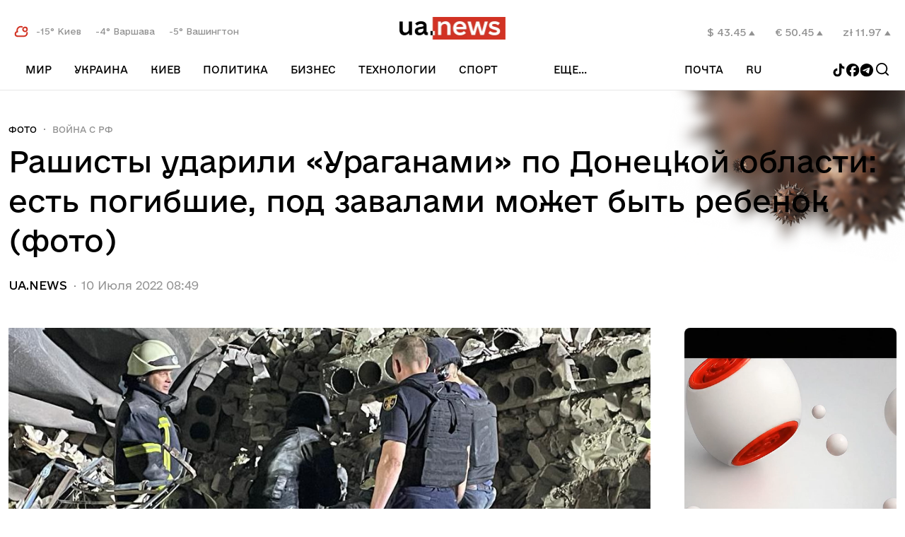

--- FILE ---
content_type: text/html; charset=UTF-8
request_url: https://ua.news/ru/war-vs-rf/rashysty-udaryly-uraganamy-po-donetskoj-oblasty-est-pogybshye-pod-zavalamy-mozhet-byt-rebenok-foto
body_size: 13516
content:
<!DOCTYPE html>
<html lang="ru">
<head>
    <meta charset="UTF-8">
    <title>Рашисты ударили «Ураганами» по Донецкой области: есть погибшие, под завалами может быть ребенок (фото) | UA.NEWS</title>
    <meta http-equiv="X-UA-Compatible" content="IE=edge,chrome=1">
    <meta name="viewport" content="width=device-width,initial-scale=1">
    <link rel="preconnect" href="https://fonts.googleapis.com">
    <link rel="preconnect" href="https://fonts.gstatic.com" crossorigin>
    <link rel="preload" href="https://fonts.googleapis.com/css2?family=Merriweather:ital,wght@0,300;0,400;0,700;0,900;1,300;1,400;1,700;1,900&display=swap" as="style" onload="this.onload=null;this.rel='stylesheet'">
    <noscript><link rel="stylesheet" href="https://fonts.googleapis.com/css2?family=Merriweather:ital,wght@0,300;0,400;0,700;0,900;1,300;1,400;1,700;1,900&display=swap"></noscript>
    <meta name="msapplication-TileColor" content="#ac1212">
    <link rel="icon" href="https://cdn-cabinet.ua.news/assets-front/favicon.ico?ver=4" type="image/x-icon">
    <link rel="shortcut icon" href="https://cdn-cabinet.ua.news/assets-front/favicon.ico?ver=4" type="image/x-icon">
    <link rel="shortlink" href="https://ua.news/ru/war-vs-rf/749291">
        <meta name="theme-color" content="#ffffff">
    <meta name="description" content="Вчера вечером военные рф ударили из «Ураганов» по ​​городу Часов Яр в Донецкой области. Разрушен 5-этажный дом." />
    <link rel="canonical" href="https://ua.news/ru/war-vs-rf/rashysty-udaryly-uraganamy-po-donetskoj-oblasty-est-pogybshye-pod-zavalamy-mozhet-byt-rebenok-foto"/>
      


            <meta property="og:locale" content="ru_RU" />
        <meta property="og:url" content="https://ua.news/ru/war-vs-rf/rashysty-udaryly-uraganamy-po-donetskoj-oblasty-est-pogybshye-pod-zavalamy-mozhet-byt-rebenok-foto" />
        <meta property="og:site_name" content="UA.NEWS" />
        <meta property="fb:app_id" content="2064578687196173" />
        <meta property="og:type" content="article" />
        <meta property="og:title" content="Рашисты ударили «Ураганами» по Донецкой области: есть погибшие, под завалами может быть ребенок (фото)" />
        <meta property="og:description" content="Вчера вечером военные рф ударили из «Ураганов» по ​​городу Часов Яр в Донецкой области. Разрушен 5-этажный дом." />
        <meta property="article:section" content="Война c рф" />
        <meta property="article:published_time" content="2022-07-10 08:49:15" />
        <meta property="article:modified_time" content="2022-07-10 08:49:15" />
        <meta property="og:updated_time" content="2022-07-10 08:49:15" />
        <meta property="og:image" content="https://cdn-cabinet.ua.news/wp-content/uploads/ogimages/ru_542813_rashysty-udaryly-uraganamy-po-donetskoj-oblasty-est-pogybshye-pod-zavalamy-mozhet-byt-rebenok-foto.jpg" />
        <meta property="og:secure_url" content="https://cdn-cabinet.ua.news/wp-content/uploads/ogimages/ru_542813_rashysty-udaryly-uraganamy-po-donetskoj-oblasty-est-pogybshye-pod-zavalamy-mozhet-byt-rebenok-foto.jpg" />
        <meta property="og:image:width" content="1200" />
        <meta property="og:image:height" content="630" />
                <link hreflang="uk" href="https://ua.news/ua/war-vs-rf/rashysty-udaryly-uraganamy-po-donetskoj-oblasty-est-pogybshye-pod-zavalamy-mozhet-byt-rebenok-foto" rel="alternate" />
    <link hreflang="ru" href="https://ua.news/ru/war-vs-rf/rashysty-udaryly-uraganamy-po-donetskoj-oblasty-est-pogybshye-pod-zavalamy-mozhet-byt-rebenok-foto" rel="alternate" />
        <link hreflang="x-default" href="https://ua.news/ua/war-vs-rf/rashysty-udaryly-uraganamy-po-donetskoj-oblasty-est-pogybshye-pod-zavalamy-mozhet-byt-rebenok-foto" rel="alternate" />
    <link rel="preload" href="https://cdn-cabinet.ua.news/assets-front/fonts/e-UkraineRegular/e-Ukraine%20Regular.woff2?1" as="font" type="font/woff2" crossorigin="anonymous">
    <link rel="preload" href="https://cdn-cabinet.ua.news/assets-front/css/styles.css?v1.34" as="style">
    <link href="https://cdn-cabinet.ua.news/assets-front/css/styles.css?v1.34" rel="stylesheet">
    
    
    <!-- Google Tag Manager -->
    <script>(function(w,d,s,l,i){w[l]=w[l]||[];w[l].push({'gtm.start':
                new Date().getTime(),event:'gtm.js'});var f=d.getElementsByTagName(s)[0],
            j=d.createElement(s),dl=l!='dataLayer'?'&l='+l:'';j.async=true;j.src=
            'https://www.googletagmanager.com/gtm.js?id='+i+dl;f.parentNode.insertBefore(j,f);
        })(window,document,'script','dataLayer','GTM-PW8N3W5');</script>
    <!-- End Google Tag Manager -->
    <script>
        !function(f,b,e,v,n,t,s) {if(f.fbq)return;n=f.fbq=function(){n.callMethod?
            n.callMethod.apply(n,arguments):n.queue.push(arguments)};
            if(!f._fbq)f._fbq=n;n.push=n;n.loaded=!0;n.version='2.0';
            n.queue=[];t=b.createElement(e);t.async=!0;
            t.src=v;s=b.getElementsByTagName(e)[0];
            s.parentNode.insertBefore(t,s)}(window, document,'script',
            'https://connect.facebook.net/en_US/fbevents.js');
        fbq('init', '931298925878826');
        fbq('track', 'PageView');
    </script>
    <noscript><img height="1" width="1" style="display:none"
                   src="https://www.facebook.com/tr?id=931298925878826&ev=PageView&noscript=1"
        /></noscript>
        
    <script src="https://jsc.idealmedia.io/site/989380.js" async></script>
</head>
<body class="root-wrapper">
 


<div id="mob-menu" class="mob__menu--wrapper" onclick="closeMenu()">

    <div class="mob__menu--content"   onclick="event.stopImmediatePropagation()">
        <div class="languge--switcher mobile">
            <ul class="langs--list">

                                    <li>
                        <a href="https://ua.news/ua/war-vs-rf/rashysty-udaryly-uraganamy-po-donetskoj-oblasty-est-pogybshye-pod-zavalamy-mozhet-byt-rebenok-foto" >
                            <button type="button" class="menu-icon lang--btn ">ua</button>
                        </a>
                    </li>
                                    <li>
                        <a href="https://ua.news/ru/war-vs-rf/rashysty-udaryly-uraganamy-po-donetskoj-oblasty-est-pogybshye-pod-zavalamy-mozhet-byt-rebenok-foto" >
                            <button type="button" class="menu-icon lang--btn active">ru</button>
                        </a>
                    </li>
                
            </ul>
        </div>
        <div class="hr"></div>
        <div class="languge--switcher mobile">
            <ul class="langs--list mobile-email-control">
                <li class="inactive-post">
                    Почта:
                </li>
                <li>
                    <a href="https://webmail.ua.news/login?username=%40mail.ua.news" target="_blank" class="site__link">
                        Вход
                    </a>
                </li>
                <li>
                    <a href="/ru/mail/sign-up" class="site__link">
                        Реестрация
                    </a>
                </li>
            </ul>
        </div>
        <div class="hr"></div>
        <ul class="mob__menu--content--list" >
                           <li class=""><a href="/ru/world/">Мир</a></li>
                                           <li class="has-submenu-mobile"><a href="/ru/ukraine/">Украина</a></li>
                                    <li class="submenu-item-mobile"><a href="/ru/war-vs-rf/" class="site__link">Война с РФ </a></li>
                                    <li class="submenu-item-mobile"><a href="/ru/rozsliduvannia/" class="site__link">Расследования </a></li>
                                    <li class="submenu-item-mobile"><a href="/ru/vidkriti-pitannia/" class="site__link">Открытые вопросы </a></li>
                                    <li class="submenu-item-mobile"><a href="/ru/mista-shcho-vistoiali/" class="site__link">Города, которые выстояли </a></li>
                                           <li class=""><a href="/ru/capital/">Киев</a></li>
                                           <li class=""><a href="/ru/politika/">Политика</a></li>
                                           <li class="has-submenu-mobile"><a href="/ru/money/">Бизнес</a></li>
                                    <li class="submenu-item-mobile"><a href="/ru/playinukraine/" class="site__link">Игорный бизнес </a></li>
                                    <li class="submenu-item-mobile"><a href="/ru/agro/" class="site__link">Агро </a></li>
                                    <li class="submenu-item-mobile"><a href="/ru/energetika/" class="site__link">Энергетика </a></li>
                                    <li class="submenu-item-mobile"><a href="/ru/it-ta-telekom/" class="site__link">IT и Телеком </a></li>
                                    <li class="submenu-item-mobile"><a href="/ru/farmatsevtika/" class="site__link">Фармацевтика </a></li>
                                    <li class="submenu-item-mobile"><a href="/ru/logistika-ta-transport/" class="site__link">Логистика и транспорт </a></li>
                                    <li class="submenu-item-mobile"><a href="/ru/metalurgiia/" class="site__link">Металлургия </a></li>
                                    <li class="submenu-item-mobile"><a href="/ru/analitika/" class="site__link">Аналитика </a></li>
                                    <li class="submenu-item-mobile"><a href="/ru/finansi/" class="site__link">Финансы </a></li>
                                    <li class="submenu-item-mobile"><a href="/ru/nerukhomist/" class="site__link">Недвижимость </a></li>
                                           <li class=""><a href="/ru/technologies/">Технологии</a></li>
                                           <li class="has-submenu-mobile"><a href="/ru/sport/">Спорт</a></li>
                                    <li class="submenu-item-mobile"><a href="/ru/kibersport/" class="site__link">Киберспорт </a></li>
                                           <li class="has-submenu-mobile"><a href="/ru/rrozhittia/">рrоЖизнь</a></li>
                                    <li class="submenu-item-mobile"><a href="/ru/culture/" class="site__link">Культура </a></li>
                                    <li class="submenu-item-mobile"><a href="/ru/health/" class="site__link">Здоровье </a></li>
                                    <li class="submenu-item-mobile"><a href="/ru/krasa/" class="site__link">Красота </a></li>
                                    <li class="submenu-item-mobile"><a href="/ru/znamenitosti/" class="site__link">Знаменитости </a></li>
                                    <li class="submenu-item-mobile"><a href="/ru/avtosvit/" class="site__link">Автомир </a></li>
                                    <li class="submenu-item-mobile"><a href="/ru/podorozhi/" class="site__link">Путешествия </a></li>
                            
        </ul>
    </div>
</div>
 <div id="search">
    <div class="search__wrapper">
        <button type="button" class="menu-icon menu--toogler-btn search-close" onclick="searchToogle()"></button>

        <div class="site__logo">
	    <img src="https://cdn-cabinet.ua.news/assets-front/images/logo_ua.news.png" alt="ua.news"/>
        </div>

        <div class="search-form__wrapper">
            <form class="search-form" method="post" id="searchform" action="/ru/search">
                <input  type="text" id="searchvalue" placeholder="Поиск по сайту" name="search"/>
                <input type="hidden" name="token" value=""/>
                <button type="button" onclick="getResults()"></button>
            </form>
        </div>
    </div>
</div>
 
<header class="site__header">

    <div class="site__container">
        <div class="top">
            <button type="button" class="menu-icon menu--toogler-btn" id="menu--toogler" aria-label="menu-toggle-button"></button>
            <div class="weather-block weather-block-lg">
                <svg width="20" height="17" viewBox="0 0 20 17" fill="none" xmlns="http://www.w3.org/2000/svg">
                    <path d="M18.25 10.1333C18.475 11.5249 18.0834 13.0166 16.8917 14.0666C16.0667 14.8249 14.9834 15.2416 13.8584 15.2333H4.6167C0.725033 14.9499 0.7167 9.28328 4.6167 8.99994H4.65837C2.83337 3.89161 7.57503 0.89161 11.15 2.04161" stroke="#D23223" stroke-width="2" stroke-miterlimit="10" stroke-linecap="round" stroke-linejoin="round"/>
                    <path d="M18.3084 5.58366C18.3084 6.50033 17.8834 7.32533 17.2084 7.85866C16.7168 8.25866 16.0751 8.50033 15.3918 8.50033C13.7834 8.50033 12.4751 7.19199 12.4751 5.58366C12.4751 4.78366 12.8001 4.05866 13.3334 3.53366V3.52533C13.8584 2.99199 14.5918 2.66699 15.3918 2.66699C17.0001 2.66699 18.3084 3.97533 18.3084 5.58366Z" stroke="#D23223" stroke-width="2" stroke-miterlimit="10" stroke-linecap="round" stroke-linejoin="round"/>
                </svg>

                                    <span>
                         -15&deg; Киев
                    </span>
                                    <span>
                         -4&deg; Варшава
                    </span>
                                    <span>
                         -5&deg; Вашингтон
                    </span>
                            </div>
            <a href="/ru/" class="site__logo">
<img  alt="ua.news" src="https://cdn-cabinet.ua.news/assets-front/images/logo_ua.news.png" height="32" width="150"/>
            </a>
            <button type="button" class="menu-icon search--toogler--btn mobile" aria-label="Search" onclick="searchToogle()">
                <svg width="24" height="24" viewBox="0 0 24 24" fill="none" xmlns="http://www.w3.org/2000/svg">
                    <path fill-rule="evenodd" clip-rule="evenodd" d="M4.80001 11.1C4.80001 7.62063 7.62063 4.80001 11.1 4.80001C14.5795 4.80001 17.4001 7.62063 17.4001 11.1C17.4001 12.7971 16.7291 14.3374 15.6379 15.4702C15.6068 15.494 15.577 15.5202 15.5486 15.5486C15.5202 15.577 15.494 15.6068 15.4702 15.6379C14.3374 16.7291 12.7971 17.4001 11.1 17.4001C7.62063 17.4001 4.80001 14.5795 4.80001 11.1ZM16.156 17.4288C14.7703 18.5372 13.0126 19.2001 11.1 19.2001C6.62651 19.2001 3 15.5736 3 11.1C3 6.62651 6.62651 3 11.1 3C15.5736 3 19.2001 6.62651 19.2001 11.1C19.2001 13.0126 18.5372 14.7703 17.4288 16.156L20.7364 19.4636C21.0879 19.8151 21.0879 20.3849 20.7364 20.7364C20.3849 21.0879 19.8151 21.0879 19.4636 20.7364L16.156 17.4288Z" fill="black"/>
                </svg>
            </button>
            <div class="rates-block rates-block-lg">
                                    <span>
                        $ 43.45
                                                    <svg width="9" height="8" viewBox="0 0 9 8" fill="none" xmlns="http://www.w3.org/2000/svg">
                                <path d="M0.128774 7.12877L4.37132 0.628679L8.61405 7.12877L4.37141 7.12877L0.128774 7.12877Z" fill="#929292"/>
                            </svg>
                                                                    </span>
                                    <span>
                        € 50.45
                                                    <svg width="9" height="8" viewBox="0 0 9 8" fill="none" xmlns="http://www.w3.org/2000/svg">
                                <path d="M0.128774 7.12877L4.37132 0.628679L8.61405 7.12877L4.37141 7.12877L0.128774 7.12877Z" fill="#929292"/>
                            </svg>
                                                                    </span>
                                    <span>
                        zł 11.97
                                                    <svg width="9" height="8" viewBox="0 0 9 8" fill="none" xmlns="http://www.w3.org/2000/svg">
                                <path d="M0.128774 7.12877L4.37132 0.628679L8.61405 7.12877L4.37141 7.12877L0.128774 7.12877Z" fill="#929292"/>
                            </svg>
                                                                    </span>
                            </div>
        </div>
        <nav class="bottom">
            <div id="navbar" class="collapse navbar-collapse">
                <ul id="teleporter">
                                           <li class="">
                            <a href="/ru/world/" class="site__link">Мир </a>
                                                    </li>
                                           <li class="has-submenu">
                            <a href="/ru/ukraine/" class="site__link">Украина </a>
                                                            <div class="submenu-container">
                                    <div class="submenu-expandable">
                                                                                <a href="/ru/war-vs-rf/" class="site__link">Война с РФ </a>
                                                                                <a href="/ru/rozsliduvannia/" class="site__link">Расследования </a>
                                                                                <a href="/ru/vidkriti-pitannia/" class="site__link">Открытые вопросы </a>
                                                                                <a href="/ru/mista-shcho-vistoiali/" class="site__link">Города, которые выстояли </a>
                                                                            </div>
                                </div>
                                                    </li>
                                           <li class="">
                            <a href="/ru/capital/" class="site__link">Киев </a>
                                                    </li>
                                           <li class="">
                            <a href="/ru/politika/" class="site__link">Политика </a>
                                                    </li>
                                           <li class="has-submenu">
                            <a href="/ru/money/" class="site__link">Бизнес </a>
                                                            <div class="submenu-container">
                                    <div class="submenu-expandable">
                                                                                <a href="/ru/playinukraine/" class="site__link">Игорный бизнес </a>
                                                                                <a href="/ru/agro/" class="site__link">Агро </a>
                                                                                <a href="/ru/energetika/" class="site__link">Энергетика </a>
                                                                                <a href="/ru/it-ta-telekom/" class="site__link">IT и Телеком </a>
                                                                                <a href="/ru/farmatsevtika/" class="site__link">Фармацевтика </a>
                                                                                <a href="/ru/logistika-ta-transport/" class="site__link">Логистика и транспорт </a>
                                                                                <a href="/ru/metalurgiia/" class="site__link">Металлургия </a>
                                                                                <a href="/ru/analitika/" class="site__link">Аналитика </a>
                                                                                <a href="/ru/finansi/" class="site__link">Финансы </a>
                                                                                <a href="/ru/nerukhomist/" class="site__link">Недвижимость </a>
                                                                            </div>
                                </div>
                                                    </li>
                                           <li class="">
                            <a href="/ru/technologies/" class="site__link">Технологии </a>
                                                    </li>
                                           <li class="has-submenu">
                            <a href="/ru/sport/" class="site__link">Спорт </a>
                                                            <div class="submenu-container">
                                    <div class="submenu-expandable">
                                                                                <a href="/ru/kibersport/" class="site__link">Киберспорт </a>
                                                                            </div>
                                </div>
                                                    </li>
                                           <li class="has-submenu">
                            <a href="/ru/rrozhittia/" class="site__link">рrоЖизнь </a>
                                                            <div class="submenu-container">
                                    <div class="submenu-expandable">
                                                                                <a href="/ru/culture/" class="site__link">Культура </a>
                                                                                <a href="/ru/health/" class="site__link">Здоровье </a>
                                                                                <a href="/ru/krasa/" class="site__link">Красота </a>
                                                                                <a href="/ru/znamenitosti/" class="site__link">Знаменитости </a>
                                                                                <a href="/ru/avtosvit/" class="site__link">Автомир </a>
                                                                                <a href="/ru/podorozhi/" class="site__link">Путешествия </a>
                                                                            </div>
                                </div>
                                                    </li>
                    

                </ul>

                <div class="collapse__menu--widget" id="receiver-container">
                    <button type="button" class="collapse__menu--btn">
                        еще...                    </button>
                    <ul id="receiver" class="collapse__menu--list">

                    </ul>
                </div>

                <div class="side__btns">

                    <div class="collapse__menu--widget mail-link-header">
                        <button type="button" class="collapse__menu--btn collapse__post--btn">
                            Почта
                        </button>
                        <ul class="collapse__menu--list collapse__post--list">
                            <li>
                                <a href="https://webmail.ua.news/login?username=%40mail.ua.news" target="_blank" class="site__link">
                                    Вход
                                </a>
                            </li>
                            <li>
                                <a href="/ru/mail/sign-up" class="site__link">
                                    Реестрация
                                </a>
                            </li>
                        </ul>
                    </div>
                    <div class="languge--switcher desctope">
                        <ul class="langs--list">

                                                                                                                    <div class="collapse__menu--widget">
                                <button type="button" class="collapse__menu--btn collapse__lang--btn">
                                    ru
                                </button>
                                <ul class="collapse__menu--list collapse__lang--list">
                                                                            <li>
                                            <a href="https://ua.news/ua/war-vs-rf/rashysty-udaryly-uraganamy-po-donetskoj-oblasty-est-pogybshye-pod-zavalamy-mozhet-byt-rebenok-foto" >
                                                <button type="button" class="menu-icon lang--btn ">ua</button>
                                            </a>
                                        </li>
                                                                            <li>
                                            <a href="https://ua.news/ru/war-vs-rf/rashysty-udaryly-uraganamy-po-donetskoj-oblasty-est-pogybshye-pod-zavalamy-mozhet-byt-rebenok-foto" >
                                                <button type="button" class="menu-icon lang--btn active">ru</button>
                                            </a>
                                        </li>
                                                                    </ul>
                            </div>
                        </ul>
                    </div>
                    <button type="button" class="menu-icon search--toogler--btn mobile" aria-label="Search" onclick="searchToogle()">
                        <svg width="24" height="24" viewBox="0 0 24 24" fill="none" xmlns="http://www.w3.org/2000/svg">
                            <path fill-rule="evenodd" clip-rule="evenodd" d="M4.80001 11.1C4.80001 7.62063 7.62063 4.80001 11.1 4.80001C14.5795 4.80001 17.4001 7.62063 17.4001 11.1C17.4001 12.7971 16.7291 14.3374 15.6379 15.4702C15.6068 15.494 15.577 15.5202 15.5486 15.5486C15.5202 15.577 15.494 15.6068 15.4702 15.6379C14.3374 16.7291 12.7971 17.4001 11.1 17.4001C7.62063 17.4001 4.80001 14.5795 4.80001 11.1ZM16.156 17.4288C14.7703 18.5372 13.0126 19.2001 11.1 19.2001C6.62651 19.2001 3 15.5736 3 11.1C3 6.62651 6.62651 3 11.1 3C15.5736 3 19.2001 6.62651 19.2001 11.1C19.2001 13.0126 18.5372 14.7703 17.4288 16.156L20.7364 19.4636C21.0879 19.8151 21.0879 20.3849 20.7364 20.7364C20.3849 21.0879 19.8151 21.0879 19.4636 20.7364L16.156 17.4288Z" fill="black"/>
                        </svg>
                    </button>
                </div>
<div class="social-group">
                    <a href="https://www.tiktok.com/@ua.news_official?_t=ZM-8uOhfbFtP1B&_r=1" target="_blank">
    <svg width="19" height="19" viewBox="0 0 19 19" fill="none" xmlns="http://www.w3.org/2000/svg">
        <g clip-path="url(#clip0_2133_6699)">
            <path d="M13.1643 0H10.0455V12.6055C10.0455 14.1075 8.84597 15.3412 7.35321 15.3412C5.86045 15.3412 4.66091 14.1075 4.66091 12.6055C4.66091 11.1304 5.83379 9.9235 7.27325 9.86988V6.70509C4.10113 6.75871 1.54211 9.3603 1.54211 12.6055C1.54211 15.8777 4.15444 18.506 7.37988 18.506C10.6053 18.506 13.2176 15.8508 13.2176 12.6055V6.14184C14.3905 7.00011 15.8299 7.50969 17.3493 7.53653V4.37171C15.0036 4.29125 13.1643 2.36019 13.1643 0Z" fill="black"/>
        </g>
        <defs>
            <clipPath id="clip0_2133_6699">
                <rect width="18.506" height="18.506" fill="white"/>
            </clipPath>
        </defs>
    </svg>
</a>
<a href="https://www.facebook.com/News.Ukrainian" target="_blank">
    <svg width="20" height="19" viewBox="0 0 20 19" fill="none" xmlns="http://www.w3.org/2000/svg">
        <g clip-path="url(#clip0_2133_6702)">
            <path d="M10.0891 0C4.97882 0 0.83606 4.14276 0.83606 9.25301C0.83606 13.5923 3.82367 17.2335 7.85391 18.2336V12.0807H5.94594V9.25301H7.85391V8.03457C7.85391 4.88522 9.27925 3.42546 12.3712 3.42546C12.9575 3.42546 13.969 3.54057 14.3828 3.65531V6.21839C14.1645 6.19545 13.7851 6.18397 13.3139 6.18397C11.7968 6.18397 11.2105 6.75877 11.2105 8.25295V9.25301H14.2329L13.7137 12.0807H11.2105V18.4383C15.7923 17.885 19.3425 13.9839 19.3425 9.25301C19.3421 4.14276 15.1993 0 10.0891 0Z" fill="black"/>
        </g>
        <defs>
            <clipPath id="clip0_2133_6702">
                <rect width="18.506" height="18.506" fill="white" transform="translate(0.83606)"/>
            </clipPath>
        </defs>
    </svg>
</a>
<a href="https://t.me/uanewsstream" target="_blank">
    <svg width="20" height="19" viewBox="0 0 20 19" fill="none" xmlns="http://www.w3.org/2000/svg">
        <g clip-path="url(#clip0_2133_6704)">
            <path fill-rule="evenodd" clip-rule="evenodd" d="M19.0141 9.25301C19.0141 14.3633 14.8714 18.506 9.76107 18.506C4.65077 18.506 0.508057 14.3633 0.508057 9.25301C0.508057 4.14271 4.65077 0 9.76107 0C14.8714 0 19.0141 4.14271 19.0141 9.25301ZM10.0927 6.83098C9.19266 7.20532 7.39394 7.9801 4.6965 9.15533C4.25848 9.32952 4.02903 9.49992 4.00814 9.66655C3.97284 9.94814 4.32547 10.059 4.80567 10.21C4.87099 10.2306 4.93867 10.2518 5.00806 10.2744C5.4805 10.428 6.11602 10.6076 6.4464 10.6148C6.74609 10.6212 7.08057 10.4977 7.44985 10.2441C9.97015 8.54284 11.2711 7.68294 11.3528 7.6644C11.4104 7.65132 11.4903 7.63488 11.5444 7.68296C11.5985 7.73105 11.5932 7.82212 11.5875 7.84656C11.5525 7.99548 10.1683 9.28239 9.45196 9.94836C9.22864 10.156 9.07023 10.3032 9.03785 10.3369C8.96531 10.4122 8.89138 10.4835 8.82033 10.552C8.38142 10.9751 8.05228 11.2924 8.83855 11.8105C9.21641 12.0595 9.51877 12.2654 9.82041 12.4709C10.1498 12.6952 10.4784 12.919 10.9035 13.1976C11.0118 13.2686 11.1153 13.3424 11.216 13.4142C11.5994 13.6875 11.9438 13.933 12.3693 13.8939C12.6166 13.8711 12.872 13.6386 13.0017 12.9452C13.3082 11.3065 13.9108 7.75592 14.05 6.2928C14.0622 6.16461 14.0469 6.00056 14.0345 5.92854C14.0222 5.85652 13.9965 5.75391 13.9028 5.67796C13.792 5.588 13.6208 5.56903 13.5443 5.57038C13.1963 5.57651 12.6623 5.76217 10.0927 6.83098Z" fill="black"/>
        </g>
        <defs>
            <clipPath id="clip0_2133_6704">
                <rect width="18.506" height="18.506" fill="white" transform="translate(0.508057)"/>
            </clipPath>
        </defs>
    </svg>

</a>
                <button type="button" class="menu-icon search--toogler--btn" aria-label="Search" onclick="searchToogle()">
                    <svg width="24" height="24" viewBox="0 0 24 24" fill="none" xmlns="http://www.w3.org/2000/svg">
                        <path fill-rule="evenodd" clip-rule="evenodd" d="M4.80001 11.1C4.80001 7.62063 7.62063 4.80001 11.1 4.80001C14.5795 4.80001 17.4001 7.62063 17.4001 11.1C17.4001 12.7971 16.7291 14.3374 15.6379 15.4702C15.6068 15.494 15.577 15.5202 15.5486 15.5486C15.5202 15.577 15.494 15.6068 15.4702 15.6379C14.3374 16.7291 12.7971 17.4001 11.1 17.4001C7.62063 17.4001 4.80001 14.5795 4.80001 11.1ZM16.156 17.4288C14.7703 18.5372 13.0126 19.2001 11.1 19.2001C6.62651 19.2001 3 15.5736 3 11.1C3 6.62651 6.62651 3 11.1 3C15.5736 3 19.2001 6.62651 19.2001 11.1C19.2001 13.0126 18.5372 14.7703 17.4288 16.156L20.7364 19.4636C21.0879 19.8151 21.0879 20.3849 20.7364 20.7364C20.3849 21.0879 19.8151 21.0879 19.4636 20.7364L16.156 17.4288Z" fill="black"/>
                    </svg>
                </button>
               </div>

            </div>



        </nav>
    </div>
</header>
<div class="rates-block rates-block-sm">
            <span>
                        $ 43.45
                            <svg width="9" height="8" viewBox="0 0 9 8" fill="none" xmlns="http://www.w3.org/2000/svg">
                                <path d="M0.128774 7.12877L4.37132 0.628679L8.61405 7.12877L4.37141 7.12877L0.128774 7.12877Z" fill="#929292"/>
                            </svg>
                                            </span>
            <span>
                        € 50.45
                            <svg width="9" height="8" viewBox="0 0 9 8" fill="none" xmlns="http://www.w3.org/2000/svg">
                                <path d="M0.128774 7.12877L4.37132 0.628679L8.61405 7.12877L4.37141 7.12877L0.128774 7.12877Z" fill="#929292"/>
                            </svg>
                                            </span>
            <span>
                        zł 11.97
                            <svg width="9" height="8" viewBox="0 0 9 8" fill="none" xmlns="http://www.w3.org/2000/svg">
                                <path d="M0.128774 7.12877L4.37132 0.628679L8.61405 7.12877L4.37141 7.12877L0.128774 7.12877Z" fill="#929292"/>
                            </svg>
                                            </span>
    </div>
<div class="weather-block weather-block-sm">
    <svg width="20" height="17" viewBox="0 0 20 17" fill="none" xmlns="http://www.w3.org/2000/svg">
        <path d="M18.25 10.1333C18.475 11.5249 18.0834 13.0166 16.8917 14.0666C16.0667 14.8249 14.9834 15.2416 13.8584 15.2333H4.6167C0.725033 14.9499 0.7167 9.28328 4.6167 8.99994H4.65837C2.83337 3.89161 7.57503 0.89161 11.15 2.04161" stroke="#D23223" stroke-width="2" stroke-miterlimit="10" stroke-linecap="round" stroke-linejoin="round"/>
        <path d="M18.3084 5.58366C18.3084 6.50033 17.8834 7.32533 17.2084 7.85866C16.7168 8.25866 16.0751 8.50033 15.3918 8.50033C13.7834 8.50033 12.4751 7.19199 12.4751 5.58366C12.4751 4.78366 12.8001 4.05866 13.3334 3.53366V3.52533C13.8584 2.99199 14.5918 2.66699 15.3918 2.66699C17.0001 2.66699 18.3084 3.97533 18.3084 5.58366Z" stroke="#D23223" stroke-width="2" stroke-miterlimit="10" stroke-linecap="round" stroke-linejoin="round"/>
    </svg>
            <span>
             -15&deg; Киев
        </span>
            <span>
             -4&deg; Варшава
        </span>
            <span>
             -5&deg; Вашингтон
        </span>
    </div>
<div class="social-group social-group-sm">
    <div class="social-group">
        <a href="https://www.tiktok.com/@ua.news_official?_t=ZM-8uOhfbFtP1B&_r=1" target="_blank">
    <svg width="19" height="19" viewBox="0 0 19 19" fill="none" xmlns="http://www.w3.org/2000/svg">
        <g clip-path="url(#clip0_2133_6699)">
            <path d="M13.1643 0H10.0455V12.6055C10.0455 14.1075 8.84597 15.3412 7.35321 15.3412C5.86045 15.3412 4.66091 14.1075 4.66091 12.6055C4.66091 11.1304 5.83379 9.9235 7.27325 9.86988V6.70509C4.10113 6.75871 1.54211 9.3603 1.54211 12.6055C1.54211 15.8777 4.15444 18.506 7.37988 18.506C10.6053 18.506 13.2176 15.8508 13.2176 12.6055V6.14184C14.3905 7.00011 15.8299 7.50969 17.3493 7.53653V4.37171C15.0036 4.29125 13.1643 2.36019 13.1643 0Z" fill="black"/>
        </g>
        <defs>
            <clipPath id="clip0_2133_6699">
                <rect width="18.506" height="18.506" fill="white"/>
            </clipPath>
        </defs>
    </svg>
</a>
<a href="https://www.facebook.com/News.Ukrainian" target="_blank">
    <svg width="20" height="19" viewBox="0 0 20 19" fill="none" xmlns="http://www.w3.org/2000/svg">
        <g clip-path="url(#clip0_2133_6702)">
            <path d="M10.0891 0C4.97882 0 0.83606 4.14276 0.83606 9.25301C0.83606 13.5923 3.82367 17.2335 7.85391 18.2336V12.0807H5.94594V9.25301H7.85391V8.03457C7.85391 4.88522 9.27925 3.42546 12.3712 3.42546C12.9575 3.42546 13.969 3.54057 14.3828 3.65531V6.21839C14.1645 6.19545 13.7851 6.18397 13.3139 6.18397C11.7968 6.18397 11.2105 6.75877 11.2105 8.25295V9.25301H14.2329L13.7137 12.0807H11.2105V18.4383C15.7923 17.885 19.3425 13.9839 19.3425 9.25301C19.3421 4.14276 15.1993 0 10.0891 0Z" fill="black"/>
        </g>
        <defs>
            <clipPath id="clip0_2133_6702">
                <rect width="18.506" height="18.506" fill="white" transform="translate(0.83606)"/>
            </clipPath>
        </defs>
    </svg>
</a>
<a href="https://t.me/uanewsstream" target="_blank">
    <svg width="20" height="19" viewBox="0 0 20 19" fill="none" xmlns="http://www.w3.org/2000/svg">
        <g clip-path="url(#clip0_2133_6704)">
            <path fill-rule="evenodd" clip-rule="evenodd" d="M19.0141 9.25301C19.0141 14.3633 14.8714 18.506 9.76107 18.506C4.65077 18.506 0.508057 14.3633 0.508057 9.25301C0.508057 4.14271 4.65077 0 9.76107 0C14.8714 0 19.0141 4.14271 19.0141 9.25301ZM10.0927 6.83098C9.19266 7.20532 7.39394 7.9801 4.6965 9.15533C4.25848 9.32952 4.02903 9.49992 4.00814 9.66655C3.97284 9.94814 4.32547 10.059 4.80567 10.21C4.87099 10.2306 4.93867 10.2518 5.00806 10.2744C5.4805 10.428 6.11602 10.6076 6.4464 10.6148C6.74609 10.6212 7.08057 10.4977 7.44985 10.2441C9.97015 8.54284 11.2711 7.68294 11.3528 7.6644C11.4104 7.65132 11.4903 7.63488 11.5444 7.68296C11.5985 7.73105 11.5932 7.82212 11.5875 7.84656C11.5525 7.99548 10.1683 9.28239 9.45196 9.94836C9.22864 10.156 9.07023 10.3032 9.03785 10.3369C8.96531 10.4122 8.89138 10.4835 8.82033 10.552C8.38142 10.9751 8.05228 11.2924 8.83855 11.8105C9.21641 12.0595 9.51877 12.2654 9.82041 12.4709C10.1498 12.6952 10.4784 12.919 10.9035 13.1976C11.0118 13.2686 11.1153 13.3424 11.216 13.4142C11.5994 13.6875 11.9438 13.933 12.3693 13.8939C12.6166 13.8711 12.872 13.6386 13.0017 12.9452C13.3082 11.3065 13.9108 7.75592 14.05 6.2928C14.0622 6.16461 14.0469 6.00056 14.0345 5.92854C14.0222 5.85652 13.9965 5.75391 13.9028 5.67796C13.792 5.588 13.6208 5.56903 13.5443 5.57038C13.1963 5.57651 12.6623 5.76217 10.0927 6.83098Z" fill="black"/>
        </g>
        <defs>
            <clipPath id="clip0_2133_6704">
                <rect width="18.506" height="18.506" fill="white" transform="translate(0.508057)"/>
            </clipPath>
        </defs>
    </svg>

</a>
    </div>
</div>
<main class="background-article background-article-war-vs-rf">

    <article class="post-page">

        <section class="section--top--sm section--bottom--xl">
            <div class="site__container">



                <div class="category__list top">
                    <a href="/ru/photo/" class="category__list--link category main" >
                        Фото
                    </a>
                    <a href="/ru/war-vs-rf/" class="category__list--link category" >
                        Война c рф
                    </a>
                    
                </div>

                <div id="content_news">
                <h1 class="post page__title">
                    Рашисты ударили «Ураганами» по Донецкой области: есть погибшие, под завалами может быть ребенок (фото) <!-- 749291 | 542813-->
                </h1>

                <div class="author__container">
                    <a href="/ru/ContentManager/">
                        <span class="author__container--name">
                          UA.NEWS
                        </span>
                    </a>

                    <span class="author__container--pulished">
                             10
                             Июля
                             2022
                             08:49
                        </span>
		    	
                </div>

                <div class="grid--box">
                    <div class="content__box">

                                                <picture class="fluid__wrapper post__image">
                        <img class="image__container" src="https://cdn-cabinet.ua.news/wp-content/uploads/2022/07/chasiv-yar.jpg?833746" title="Рашисты ударили «Ураганами» по Донецкой области: есть погибшие, под завалами может быть ребенок (фото)" alt="Рашисты ударили «Ураганами» по Донецкой области: есть погибшие, под завалами может быть ребенок (фото)"/>

                        </picture>
                        

                        <div class="post__content--container">


                       <!--<a data-mobile-link="https://www.facebook.com/sharer/sharer.php?u=https%3A%2F%2Fv5.ua.news%2Fru%2Fshvejtsaryya-prysoedynylas-k-sedmomu-paketu-sanktsyj-protyv-rossyy%2F" class="icon-fb" onclick="if (!window.__cfRLUnblockHandlers) return false; OpenPopupCenter('https://www.facebook.com/sharer/sharer.php?u=https%3A%2F%2Fv5.ua.news%2Fru%2Fshvejtsaryya-prysoedynylas-k-sedmomu-paketu-sanktsyj-protyv-rossyy%2F','ua.news',600,400)" target="popup" data-cf-modified-1dcf0323fc37c50df14fe857-=""></a>
<a data-mobile-link="https://twitter.com/intent/tweet?text=%D0%A8%D0%B2%D0%B5%D0%B9%D1%86%D0%B0%D1%80%D0%B8%D1%8F+%D0%BF%D1%80%D0%B8%D1%81%D0%BE%D0%B5%D0%B4%D0%B8%D0%BD%D0%B8%D0%BB%D0%B0%D1%81%D1%8C+%D0%BA+%D1%81%D0%B5%D0%B4%D1%8C%D0%BC%D0%BE%D0%BC%D1%83+%D0%BF%D0%B0%D0%BA%D0%B5%D1%82%D1%83+%D1%81%D0%B0%D0%BD%D0%BA%D1%86%D0%B8%D0%B9+%D0%BF%D1%80%D0%BE%D1%82%D0%B8%D0%B2+%D0%A0%D0%BE%D1%81%D1%81%D0%B8%D0%B8&amp;url=https%3A%2F%2Fv5.ua.news%2Fru%2Fshvejtsaryya-prysoedynylas-k-sedmomu-paketu-sanktsyj-protyv-rossyy%2F&amp;via=UaUkrainian" class="icon-tw" onclick="if (!window.__cfRLUnblockHandlers) return false; OpenPopupCenter('https://twitter.com/intent/tweet?text=%D0%A8%D0%B2%D0%B5%D0%B9%D1%86%D0%B0%D1%80%D0%B8%D1%8F+%D0%BF%D1%80%D0%B8%D1%81%D0%BE%D0%B5%D0%B4%D0%B8%D0%BD%D0%B8%D0%BB%D0%B0%D1%81%D1%8C+%D0%BA+%D1%81%D0%B5%D0%B4%D1%8C%D0%BC%D0%BE%D0%BC%D1%83+%D0%BF%D0%B0%D0%BA%D0%B5%D1%82%D1%83+%D1%81%D0%B0%D0%BD%D0%BA%D1%86%D0%B8%D0%B9+%D0%BF%D1%80%D0%BE%D1%82%D0%B8%D0%B2+%D0%A0%D0%BE%D1%81%D1%81%D0%B8%D0%B8&amp;url=https%3A%2F%2Fv5.ua.news%2Fru%2Fshvejtsaryya-prysoedynylas-k-sedmomu-paketu-sanktsyj-protyv-rossyy%2F&amp;via=UaUkrainian','ua.news',600,400)" target="popup" data-cf-modified-1dcf0323fc37c50df14fe857-=""></a>
<a data-mobile-link="fb-messenger://share/?link=https%3A%2F%2Fv5.ua.news%2Fru%2Fshvejtsaryya-prysoedynylas-k-sedmomu-paketu-sanktsyj-protyv-rossyy%2F&amp;app_id=194163594432607" class="icon-mg" onclick="if (!window.__cfRLUnblockHandlers) return false; OpenPopupCenter('https://www.facebook.com/dialog/send?app_id=194163594432607&amp;link=https%3A%2F%2Fv5.ua.news%2Fru%2Fshvejtsaryya-prysoedynylas-k-sedmomu-paketu-sanktsyj-protyv-rossyy%2F&amp;redirect_uri=https%3A%2F%2Fv5.ua.news%2Fru%2Fshvejtsaryya-prysoedynylas-k-sedmomu-paketu-sanktsyj-protyv-rossyy%2F','ua.news',600,400)" target="popup" data-cf-modified-1dcf0323fc37c50df14fe857-=""></a>
-->


<div class="share__widget">

    <div class="share__widget--item tw" role="presentation">

        <a target="_blank" href="https://twitter.com/intent/tweet?text=https%3A%2F%2Fua.news%2Fru%2Fwar-vs-rf%2Frashysty-udaryly-uraganamy-po-donetskoj-oblasty-est-pogybshye-pod-zavalamy-mozhet-byt-rebenok-foto">


            <svg width="32" height="32" viewBox="0 0 32 32" fill="none" xmlns="http://www.w3.org/2000/svg">
                <svg width="32" height="32" viewBox="0 0 32 32" fill="none" xmlns="http://www.w3.org/2000/svg">
                    <path d="M19.0475 13.5627L30.9621 0H28.1397L17.7899 11.7739L9.5296 0H0L12.4939 17.8059L0 32.0267H2.8224L13.7451 19.5904L22.4704 32.0267H32M3.84107 2.08427H8.17707L28.1376 30.0448H23.8005" fill="#E7E7E7"/>
                </svg>
            </svg>



        </a>
    </div>


    <div class="share__widget--item fb" role="presentation">
        <a href="https://www.facebook.com/sharer/sharer.php?u=https%3A%2F%2Fua.news%2Fru%2Fwar-vs-rf%2Frashysty-udaryly-uraganamy-po-donetskoj-oblasty-est-pogybshye-pod-zavalamy-mozhet-byt-rebenok-foto" target="_blank">

            <svg width="32" height="32" viewBox="0 0 32 32" fill="none" xmlns="http://www.w3.org/2000/svg">
                <path d="M32 16C32 7.16344 24.8366 0 16 0C7.16344 0 0 7.16344 0 16C0 23.9859 5.85094 30.6053 13.5 31.8056V20.625H9.4375V16H13.5V12.475C13.5 8.465 15.8888 6.25 19.5434 6.25C21.2934 6.25 23.125 6.5625 23.125 6.5625V10.5H21.1075C19.12 10.5 18.5 11.7334 18.5 13V16H22.9375L22.2281 20.625H18.5V31.8056C26.1491 30.6053 32 23.9859 32 16Z" fill="#E7E7E7"/>
            </svg>


        </a>
    </div>

    <div class="share__widget--item tg" role="presentation">
        <a href="https://telegram.me/share/url?url=https%3A%2F%2Fua.news%2Fru%2Fwar-vs-rf%2Frashysty-udaryly-uraganamy-po-donetskoj-oblasty-est-pogybshye-pod-zavalamy-mozhet-byt-rebenok-foto" target="_blank">

            <svg width="32" height="32" viewBox="0 0 32 32" fill="none" xmlns="http://www.w3.org/2000/svg">
                <path fill-rule="evenodd" clip-rule="evenodd" d="M32 16C32 24.8366 24.8366 32 16 32C7.16344 32 0 24.8366 0 16C0 7.16344 7.16344 0 16 0C24.8366 0 32 7.16344 32 16ZM16.5734 11.8119C15.0171 12.4592 11.9068 13.7989 7.24252 15.8311C6.48511 16.1323 6.08834 16.427 6.05222 16.7151C5.99118 17.202 6.60095 17.3937 7.4313 17.6548C7.54425 17.6903 7.66127 17.7271 7.78125 17.7661C8.59818 18.0317 9.6971 18.3424 10.2684 18.3547C10.7866 18.3659 11.365 18.1523 12.0035 17.7138C16.3615 14.772 18.6112 13.2851 18.7524 13.253C18.8521 13.2304 18.9901 13.202 19.0837 13.2851C19.1772 13.3683 19.168 13.5258 19.1581 13.568C19.0977 13.8255 16.7042 16.0508 15.4655 17.2024C15.0793 17.5614 14.8054 17.816 14.7494 17.8742C14.624 18.0045 14.4962 18.1277 14.3733 18.2461C13.6144 18.9778 13.0452 19.5264 14.4048 20.4224C15.0582 20.8529 15.581 21.209 16.1026 21.5642C16.6722 21.9521 17.2404 22.339 17.9755 22.8209C18.1628 22.9437 18.3416 23.0712 18.5158 23.1954C19.1788 23.668 19.7743 24.0926 20.5101 24.0248C20.9377 23.9855 21.3793 23.5835 21.6036 22.3845C22.1336 19.5509 23.1755 13.4113 23.4163 10.8813C23.4374 10.6596 23.4108 10.376 23.3895 10.2514C23.3682 10.1269 23.3237 9.94948 23.1618 9.81813C22.9701 9.66258 22.6742 9.62978 22.5418 9.63211C21.94 9.64271 21.0167 9.96376 16.5734 11.8119Z" fill="#E7E7E7"/>
            </svg>


        </a>
    </div>

</div>



      			   <div class="page__content--wrapper">
                                                            <p> Вчера вечером военные рф ударили из «Ураганов» по ​​городу Часов Яр в Донецкой области. Разрушен 5-этажный дом.<br /><br />Из-под завалов извлекли 6 погибших и 5 раненых, поиски продолжаются, <a href="https://t.me/pavlokyrylenko_donoda/4000">сообщает</a> начальник Донецкой ОВА Павел Кириленко.<br /><br />«Спасательная операция продолжается. На поверхность уже смогли получить 6 погибших и 5 раненых», - говорится в сообщении.<br /><br /><a href="https://cdn-cabinet.ua.news/wp-content/uploads/2022/07/chasiv-yar-1-e1657431853483.jpg"><img class="size-full wp-image-542816" src="https://cdn-cabinet.ua.news/wp-content/uploads/2022/07/chasiv-yar-1-e1657431853483.jpg" alt="" width="100%" height="auto" gc="750" /></a> <em><span style="font-size: 10pt;">Фото: Telegram Павел Кириленко / Донецкая ОВА (ОГА)</span></em><br /><br /><a href="https://cdn-cabinet.ua.news/wp-content/uploads/2022/07/chasiv-yar-3-e1657431846405.jpg"><img class="size-full wp-image-542817" src="https://cdn-cabinet.ua.news/wp-content/uploads/2022/07/chasiv-yar-3-e1657431846405.jpg" alt="" width="100%" height="auto" gc="750" /></a> <em><span style="font-size: 10pt;">Фото: Telegram Павло Кириленко / Донецька ОВА (ОДА)</span></em><br /><br />Кириленко отметил, что под завалами могут находиться 34 человека, в том числе 9-летний ребенок. В доме, который вчера вечером атаковали ракетами из «Ураганов», полностью уничтожены два подъезда.<br /><br /><a href="https://cdn-cabinet.ua.news/wp-content/uploads/2022/07/chasiv-yar-4-e1657431839710.jpg"><img class="size-full wp-image-542818" src="https://cdn-cabinet.ua.news/wp-content/uploads/2022/07/chasiv-yar-4-e1657431839710.jpg" alt="" width="100%" height="auto" gc="750" /></a> <span style="font-size: 10pt;"><em>Фото: Telegram Павло Кириленко / Донецька ОВА (ОДА)</em></span><br /><br /><a href="https://cdn-cabinet.ua.news/wp-content/uploads/2022/07/chasiv-yar-5.jpg"><img class="size-full wp-image-542819" src="https://cdn-cabinet.ua.news/wp-content/uploads/2022/07/chasiv-yar-5.jpg" alt="" width="768" height="1024" /></a> <span style="font-size: 10pt;"><em>Фото: Telegram Павло Кириленко / Донецька ОВА (ОДА)</em></span><br /><br />На месте работают спасатели, они смогли установить контакт с двумя людьми, оказавшимися под руинами.<br /><br />Вчера, 9 июля, сообщалось о том, что в Кривом Роге<a href="https://ua.news/ru/war-vs-rf/okkupanty-obstrelivayut-krivoj-rog-v-prigorode-est-neskolko-priletov"> снова раздаются громкие взрывы.</a> Известно о прилете в пригороде.<br /><br />Ранее мы писали, что в Запорожье войска россии <a href="https://ua.news/ru/war-vs-rf/foto-v-zaporozhe-vojska-rf-obstrelyali-prigorod-est-ranenye-i-razrusheniya">обстреляли пригород</a>. В населенных пунктах на Васильевском, Пологовском, Гуляйпольском и Ореховском направлениях разрушена гражданская инфраструктура, есть раненые, их доставили в больницу.<br /><br />Также напомним, что в Сумской области <a href="https://ua.news/ru/war-vs-rf/na-sumshhine-okkupanty-obstrelyali-raketami-neskolko-gromad-chto-izvestno">оккупанты обстреляли</a> несколько общин ракетами.</p>
                                                        <a class="display-sm" href="/cdn-cgi/l/email-protection#086a71487d6926666d7f7b287c697a6f6d7c35" _blank">
                                <video
                                        src="https://cdn-cabinet.ua.news/assets-front/talents.mp4?1"
                                        autoplay
                                        loop
                                        muted
                                        playsinline
                                        style="max-width: 100%!important; border-radius: 8px;"
                                ></video>
                                </a>
                                                                    <a class="display-sm" href="https://ua.news/ua/money/dopomozhy-proyektu-ua-news-kryptodonatom" target="_blank" style="
                                    max-width: 90%; margin:0 auto;
                                "><img src="https://cdn-cabinet.ua.news/uploads/images/usdt-uanews.jpeg"></a>
                                                           <!-- Composite Start -->
                                
                                                                
                                                                                                <div class="r100498"></div>
                                <script data-cfasync="false" src="/cdn-cgi/scripts/5c5dd728/cloudflare-static/email-decode.min.js"></script><script type="text/javascript">(function(){var date=new Date();try{date=new Date(date.toLocaleString('en-US',{timeZone:'Europe/Kiev'}));}catch (e){}var ext=[(date.getFullYear()).toString(),('0'+(date.getMonth()+1).toString()).substr(-2),('0'+(date.getDate()).toString()).substr(-2)].join('');var tag=(function(){var informers=document.getElementsByClassName('r100498'),len=informers.length;return len?informers[len-1]:null;})(),idn=(function(){var i,num,idn='',chars="abcdefghiklmnopqrstuvwxyz",len=Math.floor((Math.random()*2)+4);for (i=0;i<len;i++){num=Math.floor(Math.random()*chars.length);idn +=chars.substring(num,num+1);}return idn;})();var container=document.createElement('div');container.id=idn;tag.appendChild(container);var script=document.createElement('script');script.className='s100498';script.src='https://mediabrama.com/shop/j/100498/?v=1?date='+ ext;script.charset='utf-8';script.dataset.idn=idn;tag.parentNode.insertBefore(script,tag);})();</script>
                                                                <script src="https://cdn.admixer.net/scripts3/loader2.js" async
        data-sender="admixer"
        data-inv="//inv-nets.admixer.net/"
        data-r="always"
        data-bundle="desktop"></script>
<div id="admixer_async_103468042" data-zone="0687d10b-05e5-480f-b044-267773591c9b" data-sender="admixer"></div>
<script>(window.globalAmlAds = window.globalAmlAds || []).push('admixer_async_103468042')</script>
<script src="https://cdn.admixer.net/scripts3/loader2.js" async
        data-sender="admixer"
        data-inv="//inv-nets.admixer.net/"
        data-r="always"
        data-bundle="desktop"></script>
<div id="admixer_async_1736644882" data-zone="c5040982-e122-4dc8-a2b7-e4e9dc6fb899" data-sender="admixer"></div>
<script>(window.globalAmlAds = window.globalAmlAds || []).push('admixer_async_1736644882')</script>
                                <!-- Composite End --> 
                           </div>




                        </div>

                    </div>

               <aside>

    <aside class="promo3">
        <a class="display-lg" href="/cdn-cgi/l/email-protection#fe9c87be8b9fd0909b898dde8a9f8c999b8ac3" _blank">
        <video
                src="https://cdn-cabinet.ua.news/assets-front/talents.mp4?1"
                autoplay
                loop
                muted
                playsinline
                style="max-width: 100%!important; border-radius: 8px;"
        ></video>
        </a>
    </aside>
          <aside class="promo3">
        <a class="display-lg" href="https://ua.news/ua/money/dopomozhy-proyektu-ua-news-kryptodonatom" target="_blank"><img src="https://cdn-cabinet.ua.news/uploads/images/usdt-uanews.jpeg"></a>
    </aside>
    
    <div class="hero-item__widget">



        <h2 class="section__title">МАТЕРИАЛЫ ПО ТЕМЕ</h2>
        <ul class="news__feed ">



                            <li class="news__feed--item  right--oriented">
                    <div class="right--oriented-text">
                        <div class="category__wrapper">

                            <div class="category__list">
                                <a href="https://ua.news/ru/news/" class=" category main">
                                    Новости
                                </a>
                                <a href="https://ua.news/ru/war-vs-rf/" class=" category">
                                    Война c рф
                                </a>
                            </div>

                        </div>
                                                    <a href="https://ua.news/ru/war-vs-rf/rf-atakuvala-15-obiektiv-kritichnoyi-infrastrukturi-minrozvitku" class="content__wrapper">
                                <h3>
                                    РФ атаковала 15 объектов критической инфраструктуры — Минразвития
                                </h3>
                            </a>
                        
                    </div>

                    
                                                 <a href="https://ua.news/ru/war-vs-rf/rf-atakuvala-15-obiektiv-kritichnoyi-infrastrukturi-minrozvitku" class="content__wrapper">
                                <picture class="fluid__wrapper">
                                    <img src="https://cdn-cabinet.ua.news/uploads/images/680288a77a105/vibuhh_300x180.webp" alt="Рашисты ударили «Ураганами» по Донецкой области: есть погибшие, под завалами может быть ребенок (фото)" class="image__container">
                                </picture>
                            </a>
                                            
                </li>

                            <li class="news__feed--item  right--oriented">
                    <div class="right--oriented-text">
                        <div class="category__wrapper">

                            <div class="category__list">
                                <a href="https://ua.news/ru/news/" class=" category main">
                                    Новости
                                </a>
                                <a href="https://ua.news/ru/war-vs-rf/" class=" category">
                                    Война c рф
                                </a>
                            </div>

                        </div>
                                                    <a href="https://ua.news/ru/war-vs-rf/ssha-zaklikali-rosiiu-pripiniti-koshmar-v-ukrayini-na-tli-udariv-oreshnikom" class="content__wrapper">
                                <h3>
                                    США призвали Россию прекратить «кошмар» в Украине на фоне ударов «Орешником»
                                </h3>
                            </a>
                        
                    </div>

                    
                                                 <a href="https://ua.news/ru/war-vs-rf/ssha-zaklikali-rosiiu-pripiniti-koshmar-v-ukrayini-na-tli-udariv-oreshnikom" class="content__wrapper">
                                <picture class="fluid__wrapper">
                                    <img src="https://cdn-cabinet.ua.news/uploads/images/24e524524e454e/image1170x530cropped_12_300x180.webp" alt="Рашисты ударили «Ураганами» по Донецкой области: есть погибшие, под завалами может быть ребенок (фото)" class="image__container">
                                </picture>
                            </a>
                                            
                </li>

                            <li class="news__feed--item  right--oriented">
                    <div class="right--oriented-text">
                        <div class="category__wrapper">

                            <div class="category__list">
                                <a href="https://ua.news/ru/news/" class=" category main">
                                    Новости
                                </a>
                                <a href="https://ua.news/ru/war-vs-rf/" class=" category">
                                    Война c рф
                                </a>
                            </div>

                        </div>
                                                    <a href="https://ua.news/ru/war-vs-rf/rf-gotuie-novii-masovanii-obstril-vorog-khoche-skoristatisia-kholodom-zelenskii" class="content__wrapper">
                                <h3>
                                    РФ готовит новый массированный обстрел, враг хочет воспользоваться холодом — Зеленский
                                </h3>
                            </a>
                        
                    </div>

                    
                                                 <a href="https://ua.news/ru/war-vs-rf/rf-gotuie-novii-masovanii-obstril-vorog-khoche-skoristatisia-kholodom-zelenskii" class="content__wrapper">
                                <picture class="fluid__wrapper">
                                    <img src="https://cdn-cabinet.ua.news/uploads/images/680288a77a105/raketa_2_300x180.webp" alt="Рашисты ударили «Ураганами» по Донецкой области: есть погибшие, под завалами может быть ребенок (фото)" class="image__container">
                                </picture>
                            </a>
                                            
                </li>

                            <li class="news__feed--item  right--oriented">
                    <div class="right--oriented-text">
                        <div class="category__wrapper">

                            <div class="category__list">
                                <a href="https://ua.news/ru/news/" class=" category main">
                                    Новости
                                </a>
                                <a href="https://ua.news/ru/war-vs-rf/" class=" category">
                                    Война c рф
                                </a>
                            </div>

                        </div>
                                                    <a href="https://ua.news/ru/war-vs-rf/rosiia-u-2025-rotsi-vbila-2500-mirnikh-ukrayintsiv-ta-poranila-12-000-bloomberg" class="content__wrapper">
                                <h3>
                                    россия в 2025 году убила 2500 мирных украинцев и ранила 12 000 - Bloomberg
                                </h3>
                            </a>
                        
                    </div>

                    
                                                 <a href="https://ua.news/ru/war-vs-rf/rosiia-u-2025-rotsi-vbila-2500-mirnikh-ukrayintsiv-ta-poranila-12-000-bloomberg" class="content__wrapper">
                                <picture class="fluid__wrapper">
                                    <img src="https://cdn-cabinet.ua.news/uploads/images/screenshot_2026_01_12_at_19_56_03_russia_killed_record_number_of_ukraine_civilians_amid_peace_push_bloomberg_300x180.webp" alt="Рашисты ударили «Ураганами» по Донецкой области: есть погибшие, под завалами может быть ребенок (фото)" class="image__container">
                                </picture>
                            </a>
                                            
                </li>

                            <li class="news__feed--item  right--oriented">
                    <div class="right--oriented-text">
                        <div class="category__wrapper">

                            <div class="category__list">
                                <a href="https://ua.news/ru/news/" class=" category main">
                                    Новости
                                </a>
                                <a href="https://ua.news/ru/war-vs-rf/" class=" category">
                                    Война c рф
                                </a>
                            </div>

                        </div>
                                                    <a href="https://ua.news/ru/war-vs-rf/viina-putina-proti-ukrayini-trivaie-dovshe-nizh-velika-vitchizniana" class="content__wrapper">
                                <h3>
                                    Война Путина против Украины длится дольше, чем Великая Отечественная
                                </h3>
                            </a>
                        
                    </div>

                    
                                                 <a href="https://ua.news/ru/war-vs-rf/viina-putina-proti-ukrayini-trivaie-dovshe-nizh-velika-vitchizniana" class="content__wrapper">
                                <picture class="fluid__wrapper">
                                    <img src="https://cdn-cabinet.ua.news/uploads/images/24e524524e454e/5991216921518476070_300x180.webp" alt="Рашисты ударили «Ураганами» по Донецкой области: есть погибшие, под завалами может быть ребенок (фото)" class="image__container">
                                </picture>
                            </a>
                                            
                </li>

                            <li class="news__feed--item  right--oriented">
                    <div class="right--oriented-text">
                        <div class="category__wrapper">

                            <div class="category__list">
                                <a href="https://ua.news/ru/news/" class=" category main">
                                    Новости
                                </a>
                                <a href="https://ua.news/ru/war-vs-rf/" class=" category">
                                    Война c рф
                                </a>
                            </div>

                        </div>
                                                    <a href="https://ua.news/ru/war-vs-rf/orieshnik-putina-zibranii-iz-radianskikh-detalei-cnn" class="content__wrapper">
                                <h3>
                                    «Орешник» Путина собран из советских деталей — CNN
                                </h3>
                            </a>
                        
                    </div>

                    
                                                 <a href="https://ua.news/ru/war-vs-rf/orieshnik-putina-zibranii-iz-radianskikh-detalei-cnn" class="content__wrapper">
                                <picture class="fluid__wrapper">
                                    <img src="https://cdn-cabinet.ua.news/uploads/images/2024_11_24t104321z_1551756623_rc2kbbaho9i5_rtrmadp_3_ukraine_crisis_russia_missile_300x180.webp" alt="Рашисты ударили «Ураганами» по Донецкой области: есть погибшие, под завалами может быть ребенок (фото)" class="image__container">
                                </picture>
                            </a>
                                            
                </li>

                            <li class="news__feed--item  right--oriented">
                    <div class="right--oriented-text">
                        <div class="category__wrapper">

                            <div class="category__list">
                                <a href="https://ua.news/ru/news/" class=" category main">
                                    Новости
                                </a>
                                <a href="https://ua.news/ru/war-vs-rf/" class=" category">
                                    Война c рф
                                </a>
                            </div>

                        </div>
                                                    <a href="https://ua.news/ru/war-vs-rf/glava-vooz-zaklikav-zakhistiti-ukrayinski-likarni-patsiientiv-i-medikiv" class="content__wrapper">
                                <h3>
                                    Глава ВОЗ призвал защитить украинские больницы, пациентов и медиков
                                </h3>
                            </a>
                        
                    </div>

                    
                                                 <a href="https://ua.news/ru/war-vs-rf/glava-vooz-zaklikav-zakhistiti-ukrayinski-likarni-patsiientiv-i-medikiv" class="content__wrapper">
                                <picture class="fluid__wrapper">
                                    <img src="https://cdn-cabinet.ua.news/uploads/images/24e524524e454e/612922313_300x180.webp" alt="Рашисты ударили «Ураганами» по Донецкой области: есть погибшие, под завалами может быть ребенок (фото)" class="image__container">
                                </picture>
                            </a>
                                            
                </li>

                    </ul>
    </div>
    <aside>
        
    </aside>

</aside>
                </div>
                </div>
            </div>
        </section>


    </article>
</main>
<script data-cfasync="false" src="/cdn-cgi/scripts/5c5dd728/cloudflare-static/email-decode.min.js"></script><script>var scrollPageNow = "rashysty-udaryly-uraganamy-po-donetskoj-oblasty-est-pogybshye-pod-zavalamy-mozhet-byt-rebenok-foto";
var categoryinfourl = "war-vs-rf";
var showTelegramBanner = true;</script>
<div id="imageModal" class="modal">
    <span class="close">&times;</span>
    <img class="modal-content" id="modalImg">
</div>

    <footer class="site__footer">
        <div class="site__container">

            <div class="site__logo">
                <a href="/"><img  alt="UA.NEWS" src="https://cdn-cabinet.ua.news/assets-front/images/logo_ua.news.png"/></a>
            </div>
            <nav class="top">
                <ul class="nav__list">
                                        <li>
                        <a href="/ru/world/" class="site__link">
                            Мир
                        </a>
                    </li>
                                        <li>
                        <a href="/ru/ukraine/" class="site__link">
                            Украина
                        </a>
                    </li>
                                        <li>
                        <a href="/ru/capital/" class="site__link">
                            Киев
                        </a>
                    </li>
                                        <li>
                        <a href="/ru/politika/" class="site__link">
                            Политика
                        </a>
                    </li>
                                        <li>
                        <a href="/ru/money/" class="site__link">
                            Бизнес
                        </a>
                    </li>
                                        <li>
                        <a href="/ru/technologies/" class="site__link">
                            Технологии
                        </a>
                    </li>
                                        <li>
                        <a href="/ru/sport/" class="site__link">
                            Спорт
                        </a>
                    </li>
                                        <li>
                        <a href="/ru/rrozhittia/" class="site__link">
                            рrоЖизнь
                        </a>
                    </li>
                    
                </ul>
            </nav>

            <div class="bottom">
                <p class="description">
                  ©2014-2025, UA.NEWS. Использование материалов разрешается при условии ссылки (для интернет-изданий - гиперссылки) на UA.NEWS не ниже третьего абзаца.                    <br />
                   Материалы с пометкой «Реклама» являются рекламными и публикуются на правах рекламы. Редакция может не разделять взгляды, которые в них продвигаются.                    <br />
                   Редакция не несёт ответственности за факты и оценочные суждения, опубликованные в рекламных материалах. Согласно украинскому законодательству, ответственность за содержание рекламы несёт рекламодатель.                    <br />
                   Материалы в разделе «Блоги» являются личным мнением автора блога, редакция может не разделять взгляды автора.                    <br />
                   Медиа UA.NEWS обслуживает только аудиторию 21+ лет.                    <br />
                   Cубъект в сфере онлайн-медиа; идентификатор медиа – R40-05225.                    <br />
                   ООО «ІНФОРМАЦІЙНЕ АГЕНТСТВО „НЬЮЗ ФЛЕШ“». Все права защищены.                </p>
                 <div class="social-group">
                    <a href="https://www.tiktok.com/@ua.news_official?_t=ZM-8uOhfbFtP1B&_r=1" target="_blank">
    <svg width="19" height="19" viewBox="0 0 19 19" fill="none" xmlns="http://www.w3.org/2000/svg">
        <g clip-path="url(#clip0_2133_6699)">
            <path d="M13.1643 0H10.0455V12.6055C10.0455 14.1075 8.84597 15.3412 7.35321 15.3412C5.86045 15.3412 4.66091 14.1075 4.66091 12.6055C4.66091 11.1304 5.83379 9.9235 7.27325 9.86988V6.70509C4.10113 6.75871 1.54211 9.3603 1.54211 12.6055C1.54211 15.8777 4.15444 18.506 7.37988 18.506C10.6053 18.506 13.2176 15.8508 13.2176 12.6055V6.14184C14.3905 7.00011 15.8299 7.50969 17.3493 7.53653V4.37171C15.0036 4.29125 13.1643 2.36019 13.1643 0Z" fill="black"/>
        </g>
        <defs>
            <clipPath id="clip0_2133_6699">
                <rect width="18.506" height="18.506" fill="white"/>
            </clipPath>
        </defs>
    </svg>
</a>
<a href="https://www.facebook.com/News.Ukrainian" target="_blank">
    <svg width="20" height="19" viewBox="0 0 20 19" fill="none" xmlns="http://www.w3.org/2000/svg">
        <g clip-path="url(#clip0_2133_6702)">
            <path d="M10.0891 0C4.97882 0 0.83606 4.14276 0.83606 9.25301C0.83606 13.5923 3.82367 17.2335 7.85391 18.2336V12.0807H5.94594V9.25301H7.85391V8.03457C7.85391 4.88522 9.27925 3.42546 12.3712 3.42546C12.9575 3.42546 13.969 3.54057 14.3828 3.65531V6.21839C14.1645 6.19545 13.7851 6.18397 13.3139 6.18397C11.7968 6.18397 11.2105 6.75877 11.2105 8.25295V9.25301H14.2329L13.7137 12.0807H11.2105V18.4383C15.7923 17.885 19.3425 13.9839 19.3425 9.25301C19.3421 4.14276 15.1993 0 10.0891 0Z" fill="black"/>
        </g>
        <defs>
            <clipPath id="clip0_2133_6702">
                <rect width="18.506" height="18.506" fill="white" transform="translate(0.83606)"/>
            </clipPath>
        </defs>
    </svg>
</a>
<a href="https://t.me/uanewsstream" target="_blank">
    <svg width="20" height="19" viewBox="0 0 20 19" fill="none" xmlns="http://www.w3.org/2000/svg">
        <g clip-path="url(#clip0_2133_6704)">
            <path fill-rule="evenodd" clip-rule="evenodd" d="M19.0141 9.25301C19.0141 14.3633 14.8714 18.506 9.76107 18.506C4.65077 18.506 0.508057 14.3633 0.508057 9.25301C0.508057 4.14271 4.65077 0 9.76107 0C14.8714 0 19.0141 4.14271 19.0141 9.25301ZM10.0927 6.83098C9.19266 7.20532 7.39394 7.9801 4.6965 9.15533C4.25848 9.32952 4.02903 9.49992 4.00814 9.66655C3.97284 9.94814 4.32547 10.059 4.80567 10.21C4.87099 10.2306 4.93867 10.2518 5.00806 10.2744C5.4805 10.428 6.11602 10.6076 6.4464 10.6148C6.74609 10.6212 7.08057 10.4977 7.44985 10.2441C9.97015 8.54284 11.2711 7.68294 11.3528 7.6644C11.4104 7.65132 11.4903 7.63488 11.5444 7.68296C11.5985 7.73105 11.5932 7.82212 11.5875 7.84656C11.5525 7.99548 10.1683 9.28239 9.45196 9.94836C9.22864 10.156 9.07023 10.3032 9.03785 10.3369C8.96531 10.4122 8.89138 10.4835 8.82033 10.552C8.38142 10.9751 8.05228 11.2924 8.83855 11.8105C9.21641 12.0595 9.51877 12.2654 9.82041 12.4709C10.1498 12.6952 10.4784 12.919 10.9035 13.1976C11.0118 13.2686 11.1153 13.3424 11.216 13.4142C11.5994 13.6875 11.9438 13.933 12.3693 13.8939C12.6166 13.8711 12.872 13.6386 13.0017 12.9452C13.3082 11.3065 13.9108 7.75592 14.05 6.2928C14.0622 6.16461 14.0469 6.00056 14.0345 5.92854C14.0222 5.85652 13.9965 5.75391 13.9028 5.67796C13.792 5.588 13.6208 5.56903 13.5443 5.57038C13.1963 5.57651 12.6623 5.76217 10.0927 6.83098Z" fill="black"/>
        </g>
        <defs>
            <clipPath id="clip0_2133_6704">
                <rect width="18.506" height="18.506" fill="white" transform="translate(0.508057)"/>
            </clipPath>
        </defs>
    </svg>

</a>
                </div>
                <ul class="nav__list">
                    <li>
                        <a href="/ru/pro-proekt">
                            Про проект                        </a>
                    </li>
                    <li>
                        <a href="/ru/pravyla-korystuvannia">
                            Правила                        </a>
                    </li>
<li>
                        <a href="/ru/privacy_policy">
                            Privacy agreement                        </a>
                    </li>
                    <li>
                        <a href="/ru/kontakty-redaktsii">
                            Контакты редации                        </a>
                    </li>
                </ul>
            </div>
        </div>
    </footer>

</div>
<div class="site__container">
         <div class="fixed-bottom-banner" id="banner_telegram">
                <button class="close-btn" onclick="hideBanner()">×</button>
                <a href="https://t.me/uanewsstream" target="_blank">
                    <picture>
                        <source media="(min-width:1200px)" srcset="/assets/images/banner/animation_v2.gif">
                        <source media="(min-width:479px)" srcset="/assets/images/banner/animation_v2_small.gif">
                        <img src="/assets/images/banner/animation_v2_small.gif"   alt="subscribe to telegram"/>
                    </picture>
                </a>
            </div>
        </div>
<script>
    var lang = 'ru';
</script>
<script src="https://cdn-cabinet.ua.news/assets-front/js/main.min.js?v0.5" async></script>

<script type="text/javascript"> var infolinks_pid = 3435077; var infolinks_wsid = 0; </script>
<script type="text/javascript" src="https://resources.infolinks.com/js/infolinks_main.js" async></script>
</body>
</html>


--- FILE ---
content_type: image/svg+xml
request_url: https://cdn-cabinet.ua.news/assets-front/images/icon_menu.svg
body_size: -313
content:
<svg width="24" height="24" viewBox="0 0 24 24" fill="none" xmlns="http://www.w3.org/2000/svg">
<rect x="1" y="4" width="22" height="2" fill="black"/>
<rect x="1" y="11" width="17" height="2" fill="black"/>
<rect x="1" y="18" width="22" height="2" fill="black"/>
</svg>


--- FILE ---
content_type: image/svg+xml
request_url: https://cdn-cabinet.ua.news/assets-front/images/search_icon_close.svg
body_size: -351
content:
<svg width="32" height="32" viewBox="0 0 32 32" fill="none" xmlns="http://www.w3.org/2000/svg">
<path d="M5.89474 28L4 26.1053L14.1053 16L4 5.89474L5.89474 4L16 14.1053L26.1053 4L28 5.89474L17.8947 16L28 26.1053L26.1053 28L16 17.8947L5.89474 28Z" fill="#929292"/>
</svg>
